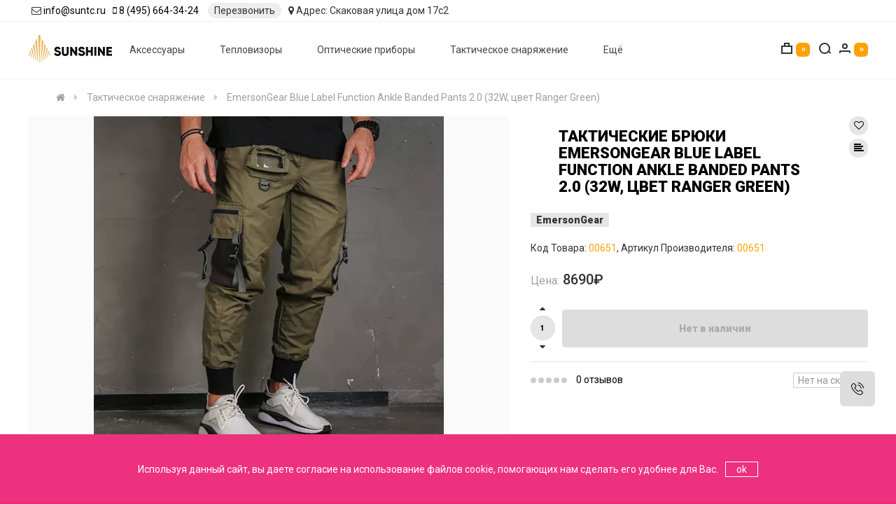

--- FILE ---
content_type: text/html; charset=utf-8
request_url: https://suntc.ru/emersongear-blue-label-function-ankle-banded-rg-32w
body_size: 18364
content:
<!DOCTYPE html>
<!--[if IE]><![endif]-->
<!--[if IE 8 ]><html dir="ltr" lang="ru" class="ie8"><![endif]-->
<!--[if IE 9 ]><html dir="ltr" lang="ru" class="ie9"><![endif]-->
<!--[if (gt IE 9)|!(IE)]><!-->
<html dir="ltr" lang="ru">
<!--<![endif]-->
<head>
<meta charset="UTF-8" />
<meta name="viewport" content="width=device-width, initial-scale=1">
<meta http-equiv="X-UA-Compatible" content="IE=edge">
<title>Брюки EmersonGear Blue Label Function Ankle Banded Pants 2.0 (32W, цвет Ranger Green)</title>
<base href="https://suntc.ru/" />
<meta name="description" content="Тактические брюки EmersonGear Blue Label Function Ankle Banded Pants 2.0 (32W, цвет Ranger Green) для охоты и туризма. Купить брюки EmersonGear Blue Label Function Ankle от официального дилера." />
<meta name="keywords" content="брюки, купить брюки, тактические брюки EmersonGear, тактические брюки EmersonGear купить, брюки EmersonGear цена, EmersonGear, Blue Label Function Ankle, тактические штаны, Ergonomic Function Ankle " />
<meta property="og:title" content="Брюки EmersonGear Blue Label Function Ankle Banded Pants 2.0 (32W, цвет Ranger Green)" />
<meta property="og:type" content="website" />
<meta property="og:url" content="https://suntc.ru/emersongear-blue-label-function-ankle-banded-rg-32w" />
<meta property="og:image" content="https://suntc.ru/image/catalog/sunshine-big-long-logo.png" />
<meta property="og:site_name" content="SunShine" />

<script src="catalog/view/javascript/jquery/jquery-2.1.1.min.js"></script>
<link href="catalog/view/javascript/bootstrap/css/bootstrap.min.css" rel="stylesheet" media="screen" />
<script src="catalog/view/javascript/bootstrap/js/bootstrap.min.js"></script>
<link href="catalog/view/javascript/font-awesome/css/font-awesome.min.css" rel="stylesheet" type="text/css" />
<link href="https://fonts.googleapis.com/css?family=Roboto:400,500,700,900&amp;subset=cyrillic" rel="stylesheet">
<link href="catalog/view/theme/madeshop/stylesheet/stylesheet.css?v=0.13" rel="stylesheet">
<link href="catalog/view/javascript/jquery/magnific/magnific-popup.css?v=0.13" type="text/css" rel="stylesheet" media="screen" />
<link href="catalog/view/javascript/jquery/datetimepicker/bootstrap-datetimepicker.min.css?v=0.13" type="text/css" rel="stylesheet" media="screen" />
<link href="catalog/view/theme/madeshop/stylesheet/madeshop.1852190674.css?v=0.13" rel="stylesheet">
<script src="catalog/view/javascript/jquery/magnific/jquery.magnific-popup.min.js?v=0.13"></script>
<script src="catalog/view/javascript/jquery/datetimepicker/moment/moment.min.js?v=0.13"></script>
<script src="catalog/view/javascript/jquery/datetimepicker/moment/moment-with-locales.min.js?v=0.13"></script>
<script src="catalog/view/javascript/jquery/datetimepicker/bootstrap-datetimepicker.min.js?v=0.13"></script>
<script src="catalog/view/theme/madeshop/script/slick.min.js?v=0.13"></script>
<link href="https://suntc.ru/emersongear-blue-label-function-ankle-banded-rg-32w" rel="canonical" />
<link href="https://suntc.ru/image/catalog/sh-ico.png" rel="icon" />
</head>
<body class="product-product-1113 home-1 top1">
<div id="cart-panel" class="spanel"><div id="cart" class="container">
  <ul class="list-unstyled">
        <li>
      <p class="empty">Корзина пуста</p>
    </li>
    	
  </ul>
</div>
<script><!--
$(document).ready(function() {
		$(document).on('click', '#fast-form-btn', function() { 
			$.getScript("catalog/view/theme/madeshop/script/inputmask.min.js", function() {
			$("#order-phone").inputmask();
			});
        });
    });
    $(document).on('click', '.fast-form-btn', function() {
	   $('#cart li:not(.fast-form)').slideToggle(500);
	   $('.fast-form').toggleClass('iopen');
	   
    });
	
    $(document).on('click', '#button-order', function(e) {
    e.preventDefault();
        $.ajax({
			url: 'index.php?route=madeshop/order',
			type: 'post',
			data: $('#form-order').serialize(), 
            dataType: 'json',
			beforeSend: function() {
			//$('#cart').addClass('load-block');
			},
			complete: function(json) {	
            console.log(json);			
			},
			success: function(json) {
            $('#form-order .form-group').removeClass('has-error');
			if (json['error']) {
                if (json['error']['phone']){
				$('#order-phone').parent().addClass('has-error');
				}
				if (json['error']['firstname']){
				$('#order-firstname').parent().addClass('has-error');
				}
				if (json['error']['captcha']){
				alert('Проверочный код неверен');
				}
			
			} else {
			
						
             $('#cart-url .total').replaceWith('<span class="total red">0</span>');	
             $('#form-order').slideUp();
				$('#fast-form .w65').append('<div class="text-center a-success">' + json['text_order']+ '</div>');
				setTimeout(function () {
					$('body').click();
					$('#cart > ul').load('index.php?route=madeshop/cart/info ul li');
				}, 4000);
						}
			}			
        });
    });

	$(document).on('click', '.fa-trash-o', function(e) { 
        $('.trow.open').removeClass('open');
        $(this).parent().parent().parent().parent().addClass('open');

    });

	$(document).mouseup(function (e) {
		var container = $(".trow");
		if (container.has(e.target).length === 0){
			$('.trow.open').removeClass('open');
		}
	});

	$(document).on('click', '.cart-product', function() { 
	    $('.cart-alert').removeClass('open');
	    $(this).prev().addClass('open');
	});

    $(document).on('click', '.cart-no', function() { 
        $(this).parent().parent().removeClass('open');
    });
    
	$(document).on('click', '.cart-wishlist', function() {
        $(this).parent().parent().removeClass('open');
        var id = $(this).attr('data-id');
        var pid = $(this).attr('data-pid');
        cart.remove(id);
        wishlist.add(pid,2);
    });

    $(document).on('click', '.minus', function() { 
        $id = $(this).attr('data-id'); 
        $min = $(this).attr('data-min');		
		var $input = $('#cart-quantity'+$id);
		var count = parseInt($input.val()) - 1;
        count = count < $min ? $min : count;
        $input.val(count);
        $input.change();
        return false;
    });
   $(document).on('click', '.plus', function() {
        var id = $(this).attr('data-id');
		var $input = $('#cart-quantity'+id);
        $input.val(parseInt($input.val()) + 1);

        $input.change();
        return false;
    });

    function kolvo_cart() {
		$.ajax({
			url: 'index.php?route=madeshop/cart/edit',
			type: 'post',
			data: $('#cart .input-quantity').serialize(), 
            dataType: 'json',
			beforeSend: function() {
			$('#cart').addClass('load-block');
			},
			complete: function() {			
			},
			success: function(json) {
				$('#cart').removeClass('load-block');
				$('#cart > ul').load('index.php?route=madeshop/cart/info ul li');
				$('#cart-url .total').replaceWith('<span class="total red">' + json['total']+ '</span>');	
			}			
        });			
	}

    function cupon_cart(del) {
        $.ajax({
		url: 'index.php?route=madeshop/cart/coupon',
		type: 'post',
		data: 'coupon=' + encodeURIComponent($('input[name=\'coupon2\']').val())+'&del='+del,
		dataType: 'json',
		beforeSend: function() {			
			$('#cart').addClass('load-block');
			$('#button-coupon').button('loading');
		},
		complete: function() {			
			
			$('#button-coupon').button('reset');
		},
		success: function(json) {
			$('#cart').removeClass('load-block');
			$('.alert').remove();

			if (json['error']) {
				alert(json['error']);

			}

			if (json['redirect']) {
				$('#cart > ul').load('index.php?route=madeshop/cart/info ul li');
			}
		}
	    });
    }
    $('#agree-order').on('click', function(e) {
    e.preventDefault();
    alert('К сожалению, без согласия мы не сможем обработать вашу заявку');
    });
	
	
	$(document).delegate('.madeshop-agree', 'click', function(e) {
    e.preventDefault();
    $("#form-order").slideUp( 300, "linear", function(){
    $.ajax({
        url: $(element).attr('href'),
        type: 'get',
        dataType: 'html',
        success: function(data) {
            html = '        <div id="agree-block">';
            html += '        <b class="back"><i class="fa fa-long-arrow-left"></i>Назад</b>';
            html += '        <div class="modal-title">' + $(element).text() + '</div>';
            html += '      <div class="form-body">' + data + '</div>';
            html += '</div>';

            $('#fast-form .table-cell').after(html);
        }
    });
    });
    var element = this;
});
$(document).delegate('.back', 'click', function(e) {
    $("#form-order").slideDown();
    $('#agree-block').remove();
});
//--></script></div>  
<div id="search-panel" class="spanel"><div class="container">
  <div id="search">
    <p>Здравствуйте, что вы ищете?</p> 
    <input type="text" name="search" value="" placeholder="Поиск товара по каталогу" class="form-control input-lg no-border" />
    <div class="all-icon search-icon"><span></span></div>
  </div>
</div>
</div>
<div id="login-panel" class="spanel">  <div class="close-panel"><div class="container"><i class="fa fa-arrow-up"></i>Закрыть</div></div>
  <div class="container">
  <div class="table"> 	 
	<div class="table-cell">
	  <div class="w65"> 
		<form method="POST" id="form-login">
          <div class="form-group required">
            <div class="anim">
			  <input type="text" name="login_email" value="" placeholder="Почта" onkeyup="this.setAttribute('value', this.value);" id="login-email" class="form-control no-border" required />	
			</div>
          </div>
          <div class="form-group sm required">
            <div class="anim">
		      <input type="password" name="login_password" value="" placeholder="Пароль" onkeyup="this.setAttribute('value', this.value);" id="login-password" class="form-control no-border" required />
			</div>  
		  </div>
          <div class="form-group">
			<button type="submit" class="btn made-btn">Авторизация</button>
          </div>
          <div>Нет аккаунта -<a class="solid" href="https://suntc.ru/index.php?route=account/register"><b> зарегистрируйтесь</b></a></div>
          <div class="form-group">
	        <b id="forgotten">Забыли пароль?</b>
		  </div>
        </form>
		<form method="POST" id="form-forgotten" style="display:none;">
          <div class="form-group required">
            <div class="anim">
			  <input type="text" name="forgotten_email" value="" placeholder="Почта" id="forgotten-email" class="form-control no-border" required />
		    </div>
          </div>
          <div class="form-group">
		    <button type="submit" class="btn made-btn">Восстановить</button>
		  </div>
		  <b id="forgotten2">Я вспомнил пароль?</b>
        </form>	
	  </div>	
    </div>
  </div>
</div>  
<script>			
    $('#form-login').submit(function(e){
        e.preventDefault();var form = this;
        $.ajax({
			url: 'index.php?route=madeshop/login/login',
			type: 'post',
			data: $(this).serialize(),
			dataType: 'json',
			beforeSend: function() {
				$('#form-login .made-btn').text('Подождите...');
			},
			complete: function() {
				$('#form-login .made-btn').text('Авторизация');
			},
			success: function(json) {
				$('#form-login .anim').removeClass('has-error');
            if (json['error']){ 
   				if (json['error']['email']){
				$('#login-email').parent().addClass('has-error');
				}
				if (json['error']['password']){ 
				$('#login-password').parent().addClass('has-error');
				}
			}
			if (json['success']) {
				form.reset();		
			    location.reload();
				}
			},

			error: function(xhr, ajaxOptions, thrownError) {
				alert(thrownError + "\r\n" + xhr.statusText + "\r\n" + xhr.responseText);
			}
		});
	});
		
    $('#form-forgotten').submit(function(e){
        e.preventDefault();var form = this;
        $.ajax({
			url: 'index.php?route=madeshop/login/login',
			type: 'post',
			data: $(this).serialize(),
			dataType: 'json',
			beforeSend: function() {
				$('#form-forgotten .load-btn').text('Подождите...');
			},
			complete: function() {
				$('#form-forgotten .load-btn').text('Восстановить');
			},
			success: function(json) {
				$('#form-login .anim').removeClass('has-error');
                if (json['error']){ 
   				    alert(json['error']);
			    }

			    if (json['success']) {
				    form.reset();	
                    $('#form-forgotten').slideUp();$('#form-forgotten').after('<div class="success"><b class="title">Заявка отправлена</b><p>Пароль выслан на почту</p></div>');
                    setTimeout(function () {
					    $('#login-url').click();	
				    }, 2000);
			    }
			},

			error: function(xhr, ajaxOptions, thrownError) {			
				alert(thrownError + "\r\n" + xhr.statusText + "\r\n" + xhr.responseText);
			}
		});
	});
    
    $('#forgotten').on('click', function() {  
        $('#form-login').slideUp();
        $('#form-forgotten').slideDown();	
    });

    $('#forgotten2').on('click', function() {  
        $('#form-login').slideDown();
        $('#form-forgotten').slideUp();	
    });
</script>					 
</div>
<div id="call-panel" class="spanel">
<div class="close-panel"><div class="container"><i class="fa fa-arrow-up"></i>Закрыть</div></div>
  <div class="container">
  <div class="table"> 	 
	<div class="table-cell">
	  <div class="w65"> 
		<form method="POST" id="form-call">
		  <div class="form-group required"><input type="text" name="call_phone" value="" placeholder="Ваш телефон" id="call-phone" class="form-control no-border"  /></div>
		  <div class="form-group required"><input type="text" name="call_name" value="" placeholder="Как к вам обращаться" id="call-name" class="form-control no-border" /></div>
		  <div class="form-group required"><select name="call_time" class="form-control no-border">
                <option value="0">Перезвонить сейчас</option>
                <option value="1">Перезвонить в первой половине дня</option>
				<option value="2">Перезвонить во второй половине дня</option>
              </select>
		  </div>
          <div class="form-group">
              <fieldset>
  <legend>Капча</legend>
  <div class="form-group required form-captcha">
        <label class="col-sm-2 control-label" for="input-captcha">Введите код в поле ниже</label>
    <div class="col-sm-10">
      <input type="text" name="captcha" id="input-captcha" class="form-control" />
      <img src="index.php?route=extension/captcha/basic/captcha" alt="" />
          </div>
      </div>
</fieldset>

            <p class="checkbox"><input type="checkbox" checked="checked" id="agree"/> <label for="agree">Я прочитал и согласен с документом <a href="https://suntc.ru/index.php?route=information/information/agree&amp;information_id=3" class="madeshop-agree"><b>Политика конфиденциальности</b></a></label></p>
          </div>
		  <div class="form-group">
			<button type="submit" class="btn made-btn">Заказать звонок</button>
          </div>
      </form>
	  </div>	
    </div>
  </div>
</div>  
<script>
			
    $('#form-call').submit(function(e){
        e.preventDefault();var form = this;
        $.ajax({
			url: 'index.php?route=madeshop/call/call',
			type: 'post',
			data: $(this).serialize(),
			dataType: 'json',
			beforeSend: function() {
				$('#form-call .made-btn').text('Подождите...');
			},
			complete: function() {
				$('#form-call .made-btn').text('Заказать звонок');
			},
			success: function(json) {
				$('#form-call .form-group').removeClass('has-error');
            if (json['error']){ 
   				if (json['error']['phone']){
				$('#call-phone').parent().addClass('has-error');
				}
				if (json['error']['name']){ 
				$('#call-name').parent().addClass('has-error');
				}
				if (json['error']['captcha']){ 
				alert('проверочный код не верен');
				}
			}
			if (json['success']) {
				$('#form-call').slideUp();
				$('#call-panel .w65').append('<div class="text-center a-success"><i class="fa fa-check-circle"></i><p>Ваша заявка перезвонить отправлена</p></div>');
				setTimeout(function () {
					$('body').click();	
				}, 3000);
				}
			},

			error: function(xhr, ajaxOptions, thrownError) {
				alert(thrownError + "\r\n" + xhr.statusText + "\r\n" + xhr.responseText);
			}
		});
	});
	
	$('#agree').on('click', function(e) {
    e.preventDefault();
    alert('К сожалению, без согласия мы не сможем обработать вашу заявку');
    });

	$(document).delegate('.madeshop-agree', 'click', function(e) {
    e.preventDefault();
    $("#form-call").slideUp( 300, "linear", function(){
    $.ajax({
        url: $(element).attr('href'),
        type: 'get',
        dataType: 'html',
        success: function(data) {
            html = '        <div id="agree-block">';
            html += '        <b class="back"><i class="fa fa-long-arrow-left"></i>Назад</b>';
            html += '        <div class="modal-title">' + $(element).text() + '</div>';
            html += '      <div class="form-body">' + data + '</div>';
            html += '</div>';

            $('#call-panel .table-cell').after(html);
        }
    });
    });
    var element = this;
});
$(document).delegate('.back', 'click', function(e) {
    $("#form-call").slideDown();
    $('#agree-block').remove();
});
</script>
</div>
<div id="modal-url" class="panel-url" data-spanel="#modal-panel"></div>
<div id="modal-panel" class="full spanel trans"><div class="close-panel"><div class="container"><i class="fa fa-arrow-up"></i>Закрыть</div></div><div class="container"><div id="clone"></div></div></div>
<div id="view-panel" class="full spanel trans"><div class="close-panel"><div class="container"><i class="fa fa-arrow-up"></i>Закрыть</div></div><div id="clone2"></div></div>
<script>
$(document).ready(function() {
	$('#menu .nav').flexMenu({
        linkText: "Ещё",
    });
});	
</script>
<header>
  <div class="container micon0">
	<div class="anim-border"></div>
	<div class="logo-block">
	    <div id="logo">
          		  		   
		                  <a href="https://suntc.ru"><img src="https://suntc.ru/image/catalog/sunshine-big-long-logo.png" title="SunShine" alt="SunShine" class="img-responsive" /></a>
                      		          </div>
	</div>
	<div class="menu-block">
	          <nav id="menu" class="navbar spanel"><div class="container no-cont">
          <div class="menu pimage1 target0">
            <ul class="nav navbar-nav">
                                                              <li class="dropdown first-li pod-li cnum0">
				    <div class="next"><i class="fa fa-arrow-right"></i></div>
										<a href="https://suntc.ru/aksessyari" class="">Аксессуары</a>
                                        <div class="dropdown-menu dropdown-block">
					  <div class="container">
					  <div class="dropdown-inner">
					    <div class="back first-back"><i class="fa fa-arrow-left"></i>Аксессуары</div>
					    					      <ul class="list-unstyled w20">
						    							  						        <li><a class="dropdown-toggle title pod-li" data-toggle="dropdown" href="https://suntc.ru/aksessyari/akkumulyatornye-batarei"><img src="https://suntc.ru/image/cache/webp/catalog/nitecore/aksessuary/nini26650a/NiNI26650A-100x100.webp" title="Аккумуляторные батареи" alt="Аккумуляторные батареи">Аккумуляторные батареи</a></li>						
						      						
						    					      </ul>
			            					      <ul class="list-unstyled w20">
						    							  						        <li><a class="dropdown-toggle title pod-li" data-toggle="dropdown" href="https://suntc.ru/aksessyari/bloki-pitaniya"><img src="https://suntc.ru/image/cache/webp/catalog/demo/category/batarejnye-bloki-100x100.webp" title="Блоки питания" alt="Блоки питания">Блоки питания</a></li>						
						      						
						    					      </ul>
			            					      <ul class="list-unstyled w20">
						    							  						        <li><a class="dropdown-toggle title pod-li" data-toggle="dropdown" href="https://suntc.ru/aksessyari/zaryadnye-ustrojstva"><img src="https://suntc.ru/image/cache/webp/catalog/nitecore/aksessuary/niui2/NiUI2-100x100.webp" title="Зарядные устройства" alt="Зарядные устройства">Зарядные устройства</a></li>						
						      						
						    					      </ul>
			            					      <ul class="list-unstyled w20">
						    							  						        <li><a class="dropdown-toggle title pod-li" data-toggle="dropdown" href="https://suntc.ru/aksessyari/kreplenie-dlya-fonarej"><img src="https://suntc.ru/image/cache/webp/catalog/demo/category/kreplenie-dlya-fonarej-100x100.webp" title="Крепления для фонарей" alt="Крепления для фонарей">Крепления для фонарей</a></li>						
						      						
						    					      </ul>
			            					      <ul class="list-unstyled w20">
						    							  						        <li><a class="dropdown-toggle title pod-li" data-toggle="dropdown" href="https://suntc.ru/aksessyari/lazernye-dalnomery"><img src="https://suntc.ru/image/cache/webp/catalog/vectoroptics/dalnomery/forester-6x21/Forester-6x21-OLED-100x100.webp" title="Лазерные дальномеры" alt="Лазерные дальномеры">Лазерные дальномеры</a></li>						
						      						
						    					      </ul>
			            					      <ul class="list-unstyled w20">
						    							  						        <li><a class="dropdown-toggle title pod-li" data-toggle="dropdown" href="https://suntc.ru/aksessyari/lazernye-patrony"><img src="https://suntc.ru/image/cache/webp/catalog/vectoroptics/aksesyari/patron/vectoroptics/vector-308-win/VectorOptics-308%20Win.-7mm-08%20Rem-s-100x100.webp" title="Лазерные патроны" alt="Лазерные патроны">Лазерные патроны</a></li>						
						      						
						    					      </ul>
			            					      <ul class="list-unstyled w20">
						    							  						        <li><a class="dropdown-toggle title pod-li" data-toggle="dropdown" href="https://suntc.ru/aksessyari/lazernye-celeukazateli"><img src="https://suntc.ru/image/cache/webp/catalog/demo/category/lazernye-celeukazateli-100x100.webp" title="Лазерные целеуказатели" alt="Лазерные целеуказатели">Лазерные целеуказатели</a></li>						
						      						
						    					      </ul>
			            					      <ul class="list-unstyled w20">
						    							  						        <li><a class="dropdown-toggle title pod-li" data-toggle="dropdown" href="https://suntc.ru/aksessyari/portativnye-elektrostancii"><img src="https://suntc.ru/image/cache/webp/catalog/demo/category/Portativnye-elektrostancii-category-100x100.webp" title="Портативные электростанции" alt="Портативные электростанции">Портативные электростанции</a></li>						
						      						
						    					      </ul>
			            					      <ul class="list-unstyled w20">
						    							  						        <li><a class="dropdown-toggle title pod-li" data-toggle="dropdown" href="https://suntc.ru/aksessyari/solnechnye-batarei"><img src="https://suntc.ru/image/cache/webp/catalog/demo/category/solnechnye-batarei-100x100.webp" title="Солнечные батареи" alt="Солнечные батареи">Солнечные батареи</a></li>						
						      						
						    					      </ul>
			            					      <ul class="list-unstyled w20">
						    							  						        <li><a class="dropdown-toggle title pod-li" data-toggle="dropdown" href="https://suntc.ru/aksessyari/ultrazvukovye-repellenty"><img src="https://suntc.ru/image/cache/webp/catalog/demo/category/ultrazvukovye-otpugivateli-100x100.webp" title="Ультразвуковые репелленты" alt="Ультразвуковые репелленты">Ультразвуковые репелленты</a></li>						
						      						
						    					      </ul>
			            					      <ul class="list-unstyled w20">
						    							  						        <li><a class="dropdown-toggle title pod-li" data-toggle="dropdown" href="https://suntc.ru/aksessyari/iray-accessories"><img src="https://suntc.ru/image/cache/webp/catalog/demo/category/accessories-iRay-100x100.webp" title="Аксессуары iRay" alt="Аксессуары iRay">Аксессуары iRay</a></li>						
						      						
						    					      </ul>
			            					      <ul class="list-unstyled w20">
						    							  						        <li><a class="dropdown-toggle title pod-li" data-toggle="dropdown" href="https://suntc.ru/aksessyari/mewlite-accessories"><img src="https://suntc.ru/image/cache/webp/catalog/Mewlite/accessoires/90004-100x100.webp" title="Аксессуары MewLite" alt="Аксессуары MewLite">Аксессуары MewLite</a></li>						
						      						
						    					      </ul>
			            					      <ul class="list-unstyled w20">
						    							  						        <li><a class="dropdown-toggle title pod-li" data-toggle="dropdown" href="https://suntc.ru/aksessyari/xinfrared-accessories"><img src="https://suntc.ru/image/cache/webp/catalog/iray/teplovizory_smartfon/xinfrared-t2-h/Holder-T2-1-100x100.webp" title="Аксессуары Xinfrared" alt="Аксессуары Xinfrared">Аксессуары Xinfrared</a></li>						
						      						
						    					      </ul>
			            					      <ul class="list-unstyled w20">
						    							  						        <li><a class="dropdown-toggle title pod-li" data-toggle="dropdown" href="https://suntc.ru/aksessyari/vector-optics-accessories"><img src="https://suntc.ru/image/cache/webp/catalog/vectoroptics/aksesyari/30mm-x-accu-1/30011-100x100.webp" title="Аксессуары Vector Optics" alt="Аксессуары Vector Optics">Аксессуары Vector Optics</a></li>						
						      						
						    					      </ul>
			            					      <ul class="list-unstyled w20">
						    							  						        <li><a class="dropdown-toggle title pod-li" data-toggle="dropdown" href="https://suntc.ru/aksessyari/windford-accessories"><img src="https://suntc.ru/image/cache/webp/catalog/demo/manufacturer/Windford-logo-100x100.webp" title="Аксессуары Windford" alt="Аксессуары Windford">Аксессуары Windford</a></li>						
						      						
						    					      </ul>
			            					  </div>
                      					  </div> 
					</div>
                  </li>
                                                                              <li class="dropdown first-li pod-li cnum1">
				    <div class="next"><i class="fa fa-arrow-right"></i></div>
										<a href="https://suntc.ru/teplovizory" class="">Тепловизоры</a>
                                        <div class="dropdown-menu dropdown-block">
					  <div class="container">
					  <div class="dropdown-inner">
					    <div class="back first-back"><i class="fa fa-arrow-left"></i>Тепловизоры</div>
					    					      <ul class="list-unstyled w20">
						    							  						        <li><a class="dropdown-toggle title pod-li" data-toggle="dropdown" href="https://suntc.ru/teplovizory/teplovizionnie-binokly"><img src="https://suntc.ru/image/cache/webp/catalog/demo/category/teplo-binokly-100x100.webp" title="Бинокли" alt="Бинокли">Бинокли</a></li>						
						      						
						    					      </ul>
			            					      <ul class="list-unstyled w20">
						    							  						        <li><a class="dropdown-toggle title pod-li" data-toggle="dropdown" href="https://suntc.ru/teplovizory/teplovizionnie-kameri"><img src="https://suntc.ru/image/cache/webp/catalog/demo/category/teplo-kameri-100x100.webp" title="Камеры" alt="Камеры">Камеры</a></li>						
						      						
						    					      </ul>
			            					      <ul class="list-unstyled w20">
						    							  						        <li><a class="dropdown-toggle title pod-li" data-toggle="dropdown" href="https://suntc.ru/teplovizory/teplovizionnie-monokylary"><img src="https://suntc.ru/image/cache/webp/catalog/demo/category/teplo-monoculary-2-100x100.webp" title="Монокуляры" alt="Монокуляры">Монокуляры</a></li>						
						      						
						    					      </ul>
			            					      <ul class="list-unstyled w20">
						    							  						        <li><a class="dropdown-toggle title pod-li" data-toggle="dropdown" href="https://suntc.ru/teplovizory/teplovizionnie-nasadki"><img src="https://suntc.ru/image/cache/webp/catalog/demo/category/teplo-nasadki-100x100.webp" title="Насадки" alt="Насадки">Насадки</a></li>						
						      						
						    					      </ul>
			            					      <ul class="list-unstyled w20">
						    							  						        <li><a class="dropdown-toggle title pod-li" data-toggle="dropdown" href="https://suntc.ru/teplovizory/teplovizionnie-pricely"><img src="https://suntc.ru/image/cache/webp/catalog/demo/category/teplo-pricely-100x100.webp" title="Прицелы" alt="Прицелы">Прицелы</a></li>						
						      						
						    					      </ul>
			            					  </div>
                      					  </div> 
					</div>
                  </li>
                                                                              <li class="dropdown first-li pod-li cnum2">
				    <div class="next"><i class="fa fa-arrow-right"></i></div>
										<a href="https://suntc.ru/optika" class="">Оптические приборы</a>
                                        <div class="dropdown-menu dropdown-block">
					  <div class="container">
					  <div class="dropdown-inner">
					    <div class="back first-back"><i class="fa fa-arrow-left"></i>Оптические приборы</div>
					    					      <ul class="list-unstyled w20">
						    							  						        <li><a class="dropdown-toggle title pod-li" data-toggle="dropdown" href="https://suntc.ru/optika/binokly"><img src="https://suntc.ru/image/cache/webp/catalog/demo/category/binokly-100x100.webp" title="Бинокли" alt="Бинокли">Бинокли</a></li>						
						      						
						    					      </ul>
			            					      <ul class="list-unstyled w20">
						    							  						        <li><a class="dropdown-toggle title pod-li" data-toggle="dropdown" href="https://suntc.ru/optika/zritelnye-truby"><img src="https://suntc.ru/image/cache/webp/catalog/demo/category/Zritelnye-truby-100x100.webp" title="Зрительные трубы" alt="Зрительные трубы">Зрительные трубы</a></li>						
						      						
						    					      </ul>
			            					      <ul class="list-unstyled w20">
						    							  						        <li><a class="dropdown-toggle title pod-li" data-toggle="dropdown" href="https://suntc.ru/optika/kollimatory"><img src="https://suntc.ru/image/cache/webp/catalog/demo/category/kollimatory-100x100.webp" title="Коллиматоры" alt="Коллиматоры">Коллиматоры</a></li>						
						      						
						    					      </ul>
			            					      <ul class="list-unstyled w20">
						    							  						        <li><a class="dropdown-toggle title pod-li" data-toggle="dropdown" href="https://suntc.ru/optika/magnifery"><img src="https://suntc.ru/image/cache/webp/catalog/demo/category/magnifery-100x100.webp" title="Магниферы" alt="Магниферы">Магниферы</a></li>						
						      						
						    					      </ul>
			            					      <ul class="list-unstyled w20">
						    							  						        <li><a class="dropdown-toggle title pod-li" data-toggle="dropdown" href="https://suntc.ru/optika/monokulyary"><img src="https://suntc.ru/image/cache/webp/catalog/demo/category/monokulyary-100x100.webp" title="Монокуляры" alt="Монокуляры">Монокуляры</a></li>						
						      						
						    					      </ul>
			            					      <ul class="list-unstyled w20">
						    							  						        <li><a class="dropdown-toggle title pod-li" data-toggle="dropdown" href="https://suntc.ru/optika/prizmaticheskie-pricely"><img src="https://suntc.ru/image/cache/webp/catalog/demo/category/prizmaticheskie-pricely-100x100.webp" title="Призматические прицелы" alt="Призматические прицелы">Призматические прицелы</a></li>						
						      						
						    					      </ul>
			            					      <ul class="list-unstyled w20">
						    							  						        <li><a class="dropdown-toggle title pod-li" data-toggle="dropdown" href="https://suntc.ru/optika/pricely"><img src="https://suntc.ru/image/cache/webp/catalog/demo/category/pricely-opticheskie-100x100.webp" title="Прицелы" alt="Прицелы">Прицелы</a></li>						
						      						
						    					      </ul>
			            					      <ul class="list-unstyled w20">
						    							  						        <li><a class="dropdown-toggle title pod-li" data-toggle="dropdown" href="https://suntc.ru/optika/cifrovye-nasadki"><img src="https://suntc.ru/image/cache/webp/catalog/demo/category/cifrovye-nasadki-100x100.webp" title="Цифровые насадки" alt="Цифровые насадки">Цифровые насадки</a></li>						
						      						
						    					      </ul>
			            					      <ul class="list-unstyled w20">
						    							  						        <li><a class="dropdown-toggle title pod-li" data-toggle="dropdown" href="https://suntc.ru/optika/cifrovye-pricely"><img src="https://suntc.ru/image/cache/webp/catalog/iray/pricely/saim-nv-scd-35/IRAYSAIM-NV-SCD-35-100x100.webp" title="Цифровые прицелы" alt="Цифровые прицелы">Цифровые прицелы</a></li>						
						      						
						    					      </ul>
			            					  </div>
                      					  </div> 
					</div>
                  </li>
                                                                              <li class="dropdown first-li pod-li cnum3">
				    <div class="next"><i class="fa fa-arrow-right"></i></div>
										<a href="https://suntc.ru/takticheskoe-snaryazhenie" class="">Тактическое снаряжение</a>
                                        <div class="dropdown-menu dropdown-block">
					  <div class="container">
					  <div class="dropdown-inner">
					    <div class="back first-back"><i class="fa fa-arrow-left"></i>Тактическое снаряжение</div>
					    					      <ul class="list-unstyled w20">
						    							  						        <li><a class="dropdown-toggle title pod-li" data-toggle="dropdown" href="https://suntc.ru/takticheskoe-snaryazhenie/bejsbolki"><img src="https://suntc.ru/image/cache/webp/catalog/demo/category/bejsbolki-100x100.webp" title="Бейсболки" alt="Бейсболки">Бейсболки</a></li>						
						      						
						    					      </ul>
			            					      <ul class="list-unstyled w20">
						    							  						        <li><a class="dropdown-toggle title pod-li" data-toggle="dropdown" href="https://suntc.ru/takticheskoe-snaryazhenie/kamerbandy"><img src="https://suntc.ru/image/cache/webp/catalog/demo/category/Kamerbandy-100x100.webp" title="Камербанды" alt="Камербанды">Камербанды</a></li>						
						      						
						    					      </ul>
			            					      <ul class="list-unstyled w20">
						    							  						        <li><a class="dropdown-toggle title pod-li" data-toggle="dropdown" href="https://suntc.ru/takticheskoe-snaryazhenie/nozhi"><img src="https://suntc.ru/image/cache/webp/catalog/demo/category/nozhi-100x100.webp" title="Ножи" alt="Ножи">Ножи</a></li>						
						      						
						    					      </ul>
			            					      <ul class="list-unstyled w20">
						    							  						        <li><a class="dropdown-toggle title pod-li" data-toggle="dropdown" href="https://suntc.ru/takticheskoe-snaryazhenie/podsumki"><img src="https://suntc.ru/image/cache/webp/catalog/demo/category/podsumok-100x100.webp" title="Подсумки" alt="Подсумки">Подсумки</a></li>						
						      						
						    					      </ul>
			            					      <ul class="list-unstyled w20">
						    							  						        <li><a class="dropdown-toggle title pod-li" data-toggle="dropdown" href="https://suntc.ru/takticheskoe-snaryazhenie/ryukzaki"><img src="https://suntc.ru/image/cache/webp/catalog/demo/category/ryukzaki-100x100.webp" title="Рюкзаки" alt="Рюкзаки">Рюкзаки</a></li>						
						      						
						    					      </ul>
			            					      <ul class="list-unstyled w20">
						    							  						        <li><a class="dropdown-toggle title pod-li" data-toggle="dropdown" href="https://suntc.ru/takticheskoe-snaryazhenie/sumki"><img src="https://suntc.ru/image/cache/webp/catalog/demo/category/sumki-100x100.webp" title="Сумки" alt="Сумки">Сумки</a></li>						
						      						
						    					      </ul>
			            					      <ul class="list-unstyled w20">
						    							  						        <li><a class="dropdown-toggle title pod-li" data-toggle="dropdown" href="https://suntc.ru/takticheskoe-snaryazhenie/takticheskie-zhilety"><img src="https://suntc.ru/image/cache/webp/catalog/demo/category/Takticheskie-zhilety-100x100.webp" title="Тактические жилеты" alt="Тактические жилеты">Тактические жилеты</a></li>						
						      						
						    					      </ul>
			            					      <ul class="list-unstyled w20">
						    							  						        <li><a class="dropdown-toggle title pod-li" data-toggle="dropdown" href="https://suntc.ru/takticheskoe-snaryazhenie/tactic-kostum"><img src="https://suntc.ru/image/cache/webp/catalog/Emersongear/kostum/EM2725C-100x100.webp" title="Тактические костюмы" alt="Тактические костюмы">Тактические костюмы</a></li>						
						      						
						    					      </ul>
			            					      <ul class="list-unstyled w20">
						    							  						        <li><a class="dropdown-toggle title pod-li" data-toggle="dropdown" href="https://suntc.ru/takticheskoe-snaryazhenie/takticheskie-kurtki"><img src="https://suntc.ru/image/cache/webp/catalog/demo/category/Takticheskie-kurtki-100x100.webp" title="Тактические куртки" alt="Тактические куртки">Тактические куртки</a></li>						
						      						
						    					      </ul>
			            					      <ul class="list-unstyled w20">
						    							  						        <li><a class="dropdown-toggle title pod-li" data-toggle="dropdown" href="https://suntc.ru/takticheskoe-snaryazhenie/tactic-perchatki"><img src="https://suntc.ru/image/cache/webp/catalog/Emersongear/perchatki/01033/EMB9602BK-6-100x100.webp" title="Тактические перчатки" alt="Тактические перчатки">Тактические перчатки</a></li>						
						      						
						    					      </ul>
			            					      <ul class="list-unstyled w20">
						    							  						        <li><a class="dropdown-toggle title pod-li" data-toggle="dropdown" href="https://suntc.ru/takticheskoe-snaryazhenie/tactic-rubashki"><img src="https://suntc.ru/image/cache/webp/catalog/Emersongear/EmersonGear-G3-Combat-100x100.webp" title="Тактические рубашки" alt="Тактические рубашки">Тактические рубашки</a></li>						
						      						
						    					      </ul>
			            					      <ul class="list-unstyled w20">
						    							  						        <li><a class="dropdown-toggle title pod-li" data-toggle="dropdown" href="https://suntc.ru/takticheskoe-snaryazhenie/takticheskie-shtany"><img src="https://suntc.ru/image/cache/webp/catalog/demo/category/Takticheskie-shtany-100x100.webp" title="Тактические штаны" alt="Тактические штаны">Тактические штаны</a></li>						
						      						
						    					      </ul>
			            					      <ul class="list-unstyled w20">
						    							  						        <li><a class="dropdown-toggle title pod-li" data-toggle="dropdown" href="https://suntc.ru/takticheskoe-snaryazhenie/trenirovochnye-futbolki"><img src="https://suntc.ru/image/cache/webp/catalog/demo/category/Trenirovochnye-futbolki-100x100.webp" title="Тренировочные футболки" alt="Тренировочные футболки">Тренировочные футболки</a></li>						
						      						
						    					      </ul>
			            					      <ul class="list-unstyled w20">
						    							  						        <li><a class="dropdown-toggle title pod-li" data-toggle="dropdown" href="https://suntc.ru/takticheskoe-snaryazhenie/chehly-dlya-shlema"><img src="https://suntc.ru/image/cache/webp/catalog/demo/category/Chehly-dlya-shlema-100x100.webp" title="Чехлы для шлема" alt="Чехлы для шлема">Чехлы для шлема</a></li>						
						      						
						    					      </ul>
			            					      <ul class="list-unstyled w20">
						    							  						        <li><a class="dropdown-toggle title pod-li" data-toggle="dropdown" href="https://suntc.ru/takticheskoe-snaryazhenie/ballisticheskie-plastiny"><img src="https://suntc.ru/image/cache/webp/catalog/demo/category/ballisticheskie-plastiny-100x100.webp" title="Баллистические пластины" alt="Баллистические пластины">Баллистические пластины</a></li>						
						      						
						    					      </ul>
			            					      <ul class="list-unstyled w20">
						    							  						        <li><a class="dropdown-toggle title pod-li" data-toggle="dropdown" href="https://suntc.ru/takticheskoe-snaryazhenie/nabory-dlya-chistki-oruzhiya"><img src="https://suntc.ru/image/cache/webp/catalog/demo/category/nabory-dlya-chistki-oruzhiya-100x100.webp" title="Наборы для чистки оружия" alt="Наборы для чистки оружия">Наборы для чистки оружия</a></li>						
						      						
						    					      </ul>
			            					      <ul class="list-unstyled w20">
						    							  						        <li><a class="dropdown-toggle title pod-li" data-toggle="dropdown" href="https://suntc.ru/takticheskoe-snaryazhenie/soshki"><img src="https://suntc.ru/image/cache/webp/catalog/demo/category/soshki-100x100.webp" title="Сошки" alt="Сошки">Сошки</a></li>						
						      						
						    					      </ul>
			            					  </div>
                      					  </div> 
					</div>
                  </li>
                                                                              <li class="dropdown first-li pod-li cnum4">
				    <div class="next"><i class="fa fa-arrow-right"></i></div>
										<a href="https://suntc.ru/fonari" class="">Фонари</a>
                                        <div class="dropdown-menu dropdown-block">
					  <div class="container">
					  <div class="dropdown-inner">
					    <div class="back first-back"><i class="fa fa-arrow-left"></i>Фонари</div>
					    					      <ul class="list-unstyled w20">
						    							  						        <li><a class="dropdown-toggle title pod-li" data-toggle="dropdown" href="https://suntc.ru/fonari/fonari-nextorch"><img src="https://suntc.ru/image/cache/webp/catalog/demo/manufacturer/Nextorch-logo-100x100.webp" title="Nextorch" alt="Nextorch">Nextorch</a></li>						
						      						
						    					      </ul>
			            					      <ul class="list-unstyled w20">
						    							  						        <li><a class="dropdown-toggle title pod-li" data-toggle="dropdown" href="https://suntc.ru/fonari/fonari-nitecore"><img src="https://suntc.ru/image/cache/webp/catalog/nitecore/logo-nitecore-100x100.webp" title="Nitecore" alt="Nitecore">Nitecore</a></li>						
						      						
						    					      </ul>
			            					  </div>
                      					  </div> 
					</div>
                  </li>
                                                                              <li class="dropdown first-li pod-li cnum5">
				    <div class="next"><i class="fa fa-arrow-right"></i></div>
										<a href="https://suntc.ru/manufacturers" class="">Бренды</a>
                                        <div class="dropdown-menu dropdown-block">
					  <div class="container">
					  <div class="dropdown-inner">
					    <div class="back first-back"><i class="fa fa-arrow-left"></i>Бренды</div>
					    					      <ul class="list-unstyled w20">
						    							  						        <li><a class="dropdown-toggle title pod-li" data-toggle="dropdown" href="https://suntc.ru/sytong-company"><img src="https://suntc.ru/image/cache/webp/catalog/demo/manufacturer/Sytong-logo-100x100.webp" title="Sytong" alt="Sytong">Sytong</a></li>						
						      						
						    							  						        <li><a class="dropdown-toggle title pod-li" data-toggle="dropdown" href="https://suntc.ru/iray-company"><img src="https://suntc.ru/image/cache/webp/catalog/demo/manufacturer/infiray-100x100.webp" title="iRay" alt="iRay">iRay</a></li>						
						      						
						    					      </ul>
			            					      <ul class="list-unstyled w20">
						    							  						        <li><a class="dropdown-toggle title pod-li" data-toggle="dropdown" href="https://suntc.ru/vectoroptics-company"><img src="https://suntc.ru/image/cache/webp/catalog/demo/manufacturer/vectoroptic-100x100.webp" title="Vector Optics" alt="Vector Optics">Vector Optics</a></li>						
						      						
						    							  						        <li><a class="dropdown-toggle title pod-li" data-toggle="dropdown" href="https://suntc.ru/nitecore-company"><img src="https://suntc.ru/image/cache/webp/catalog/demo/manufacturer/Nitecore_logo-100x100.webp" title="Nitecore" alt="Nitecore">Nitecore</a></li>						
						      						
						    					      </ul>
			            					      <ul class="list-unstyled w20">
						    							  						        <li><a class="dropdown-toggle title pod-li" data-toggle="dropdown" href="https://suntc.ru/mewlite-company"><img src="https://suntc.ru/image/cache/webp/catalog/demo/manufacturer/MewLite-logo-100x100.webp" title="MewLite" alt="MewLite">MewLite</a></li>						
						      						
						    							  						        <li><a class="dropdown-toggle title pod-li" data-toggle="dropdown" href="https://suntc.ru/nextorch-company"><img src="https://suntc.ru/image/cache/webp/catalog/demo/manufacturer/Nextorch-logo-100x100.webp" title="Nextorch" alt="Nextorch">Nextorch</a></li>						
						      						
						    					      </ul>
			            					      <ul class="list-unstyled w20">
						    							  						        <li><a class="dropdown-toggle title pod-li" data-toggle="dropdown" href="https://suntc.ru/windford-company"><img src="https://suntc.ru/image/cache/webp/catalog/demo/manufacturer/Windford-logo-100x100.webp" title="Windford" alt="Windford">Windford</a></li>						
						      						
						    							  						        <li><a class="dropdown-toggle title pod-li" data-toggle="dropdown" href="https://suntc.ru/xinfrared-company"><img src="https://suntc.ru/image/cache/webp/catalog/demo/manufacturer/Xinfrared-logo-100x100.webp" title="Xinfrared" alt="Xinfrared">Xinfrared</a></li>						
						      						
						    					      </ul>
			            					      <ul class="list-unstyled w20">
						    							  						        <li><a class="dropdown-toggle title pod-li" data-toggle="dropdown" href="https://suntc.ru/emersongear-company"><img src="https://suntc.ru/image/cache/webp/catalog/demo/manufacturer/EmersonGear-logo-100x100.webp" title="EmersonGear" alt="EmersonGear">EmersonGear</a></li>						
						      						
						    							  						        <li><a class="dropdown-toggle title pod-li" data-toggle="dropdown" href="https://suntc.ru/duracell-company"><img src="https://suntc.ru/image/cache/webp/catalog/demo/manufacturer/Duracell_logo-100x100.webp" title="Duracell" alt="Duracell">Duracell</a></li>						
						      						
						    					      </ul>
			            					      <ul class="list-unstyled w20">
						    							  						        <li><a class="dropdown-toggle title pod-li" data-toggle="dropdown" href="https://suntc.ru/kodak-company"><img src="https://suntc.ru/image/cache/webp/catalog/demo/manufacturer/Kodak_logo-100x100.webp" title="Kodak" alt="Kodak">Kodak</a></li>						
						      						
						    							  						        <li><a class="dropdown-toggle title pod-li" data-toggle="dropdown" href="https://suntc.ru/marcool"><img src="https://suntc.ru/image/cache/webp/catalog/demo/manufacturer/marcool-100x100.webp" title="Marcool" alt="Marcool">Marcool</a></li>						
						      						
						    					      </ul>
			            					  </div>
                      					  </div> 
					</div>
                  </li>
                                                                              <li class="dropdown first-li pod-li cnum6">
				    <div class="next"><i class="fa fa-arrow-right"></i></div>
					                    <div class="aname">Клиентам</div>
                                        <div class="dropdown-menu dropdown-block">
					  <div class="container">
					  <div class="dropdown-inner">
					    <div class="back first-back"><i class="fa fa-arrow-left"></i>Клиентам</div>
					    					      <ul class="list-unstyled w20">
						    							  						        <li><a class="dropdown-toggle title pod-li" data-toggle="dropdown" href="/about_us">О компании</a></li>						
						      						
						    					      </ul>
			            					      <ul class="list-unstyled w20">
						    							  						        <li><a class="dropdown-toggle title pod-li" data-toggle="dropdown" href="/delivery">Доставка</a></li>						
						      						
						    					      </ul>
			            					      <ul class="list-unstyled w20">
						    							  						        <li><a class="dropdown-toggle title pod-li" data-toggle="dropdown" href="/paying">Оплата</a></li>						
						      						
						    					      </ul>
			            					      <ul class="list-unstyled w20">
						    							  						        <li><a class="dropdown-toggle title pod-li" data-toggle="dropdown" href="/service">Сервисный центр</a></li>						
						      						
						    					      </ul>
			            					      <ul class="list-unstyled w20">
						    							  						        <li><a class="dropdown-toggle title pod-li" data-toggle="dropdown" href="/be-a-dealer">Стать дилером</a></li>						
						      						
						    					      </ul>
			            					  </div>
                      					  </div> 
					</div>
                  </li>
                                                          			  			  			</ul>
          </div></div>
         <div class="top-url">
         <div class="container">
            <ul class="list-inline"><li><i class="fa fa-envelope-o"></i> <a href="mailto:info@suntc.ru">info@suntc.ru</a> </li><li><i class="fa fa-mobile"></i> <a href="tel:+84956643424">8 (495) 664-34-24</a> <span id="call-url" class="panel-url ib" data-spanel="#call-panel">Перезвонить</span></li><li><i class="fa fa-map-marker"></i> Адрес: Скаковая улица дом 17с2</li><li class="pull-right"></li><li class="pull-right"></li></ul>
         </div>
         </div>
        </nav>
      	 
</div> 
	<div class="icon-block">	  
	    <div id="cart-url" class="panel-url ib" data-spanel="#cart-panel"><div class="all-icon cart-icon"></div><b>Корзина</b><span class="total ">0</span></div>
	    <div class="panel-url ib" data-spanel="#search-panel"><div class="all-icon search-icon"><span></span></div><b>Поиск</b></div>
	    <div id="login-url" class="panel-url ib" data-spanel="#login-panel" data-wishlist="0" data-compare="0"><div class="all-icon login-icon"></div><b>Кабинет</b><span class="total ">0</span></div>
	    <div id="menu-url" class="panel-url ib" data-spanel="#menu"><div class="all-icon menu-icon"><span></span></div><b>Меню</b></div>
	</div>	
  </div>
	<div class="bottom-bar-small">
		<p>Бесплатная консультация: </p>
		<a href="tel:8 (495) 664-34-24">8 (495) 664-34-24</a>
	</div>
</header>
<div class="null"></div>

  <script src="catalog/view/theme/madeshop/script/slick.min.js" type="text/javascript"></script>
  <script src="catalog/view/theme/madeshop/script/jquery.zoom.min.js" type="text/javascript"></script>
  
  <div class="container">
  <ul class="breadcrumb">
      	  	  	  <li itemscope itemprop="itemListElement" itemtype="http://schema.org/ListItem">
	  <a href="https://suntc.ru" itemprop="item">
	  <span itemprop="name"><i class="fa fa-home"></i></span>
      <meta itemprop="position" content="1">
	  </a>
	  </li>
	  	  	  <li itemscope itemprop="itemListElement" itemtype="http://schema.org/ListItem">
	  <a href="https://suntc.ru/takticheskoe-snaryazhenie" itemprop="item">
	  <span itemprop="name">Тактическое снаряжение</span>
      <meta itemprop="position" content="2">
	  </a>
	  </li>
	        <li itemscope itemprop="itemListElement" itemtype="http://schema.org/ListItem">
	  <span itemprop="name">EmersonGear Blue Label Function Ankle Banded Pants 2.0 (32W, цвет Ranger Green)</span>
	  <meta itemprop="position" content="3">
	  </li>
  </ul>
  
  </div>
  <div itemscope itemtype="http://schema.org/Product">
  <div class="container">
  <div class="row">
                <div id="content" class="col-sm-12 product">
      <div class="row">
                                <div class="col-sm-7">
		   
		<div class="over">
		  <div class="hn">
		    
		    
		  </div>
		  <ul id="one-image" class="zoom0" style="width: 100%">
			<li class="zoom"><img src="https://suntc.ru/image/cache/webp/catalog/Emersongear/shtany/00651/EMS9480RG-2-500x500.webp" title="Тактические брюки EmersonGear Blue Label Function Ankle Banded Pants 2.0 (32W, цвет Ranger Green)" alt="Тактические брюки EmersonGear Blue Label Function Ankle Banded Pants 2.0 (32W, цвет Ranger Green)" class="img0 one-img" itemprop="image" data-src="https://suntc.ru/image/cache/webp/catalog/Emersongear/shtany/00651/EMS9480RG-2-600x600.webp" /></li>
						<li class="zoom"><img src="https://suntc.ru/image/cache/webp/catalog/Emersongear/shtany/00651/EMS9480RG-1-500x500.webp" title="Тактические брюки EmersonGear Blue Label Function Ankle Banded Pants 2.0 (32W, цвет Ranger Green)" alt="Тактические брюки EmersonGear Blue Label Function Ankle Banded Pants 2.0 (32W, цвет Ranger Green)" class="one-img" data-src="https://suntc.ru/image/cache/webp/catalog/Emersongear/shtany/00651/EMS9480RG-1-600x600.webp"/></li>
						<li class="zoom"><img src="https://suntc.ru/image/cache/webp/catalog/Emersongear/shtany/00651/EMS9480RG-500x500.webp" title="Тактические брюки EmersonGear Blue Label Function Ankle Banded Pants 2.0 (32W, цвет Ranger Green)" alt="Тактические брюки EmersonGear Blue Label Function Ankle Banded Pants 2.0 (32W, цвет Ranger Green)" class="one-img" data-src="https://suntc.ru/image/cache/webp/catalog/Emersongear/shtany/00651/EMS9480RG-600x600.webp"/></li>
					  </ul>
		  <ul id="image-additional" class="bottom-thumb" style="width: 100%">
			<li class="image-additional"><img src="https://suntc.ru/image/cache/webp/catalog/Emersongear/shtany/00651/EMS9480RG-2-74x74.webp" title="Тактические брюки EmersonGear Blue Label Function Ankle Banded Pants 2.0 (32W, цвет Ranger Green)" alt="Тактические брюки EmersonGear Blue Label Function Ankle Banded Pants 2.0 (32W, цвет Ranger Green)" class="fix-img" /></li>
						<li class="image-additional"><img src="https://suntc.ru/image/cache/webp/catalog/Emersongear/shtany/00651/EMS9480RG-1-74x74.webp" data-zoom-image="https://suntc.ru/image/cache/webp/catalog/Emersongear/shtany/00651/EMS9480RG-1-600x600.webp" title="Тактические брюки EmersonGear Blue Label Function Ankle Banded Pants 2.0 (32W, цвет Ranger Green)" alt="Тактические брюки EmersonGear Blue Label Function Ankle Banded Pants 2.0 (32W, цвет Ranger Green)" /></li>
						<li class="image-additional"><img src="https://suntc.ru/image/cache/webp/catalog/Emersongear/shtany/00651/EMS9480RG-74x74.webp" data-zoom-image="https://suntc.ru/image/cache/webp/catalog/Emersongear/shtany/00651/EMS9480RG-600x600.webp" title="Тактические брюки EmersonGear Blue Label Function Ankle Banded Pants 2.0 (32W, цвет Ranger Green)" alt="Тактические брюки EmersonGear Blue Label Function Ankle Banded Pants 2.0 (32W, цвет Ranger Green)" /></li>
					  </ul>
		</div>
		<script type="text/javascript"><!--
			$('#one-image').slick({
				slidesToShow: 1,
				slidesToScroll: 1,
				asNavFor: '#image-additional',
				arrows: false,
				responsive: [
				{
				breakpoint: 767,
					settings: {
					dots: true,
					customPaging : function(slider, i) {return '';}
					}
				}
				] 
			});

			$('#image-additional').slick({
				slidesToShow: 5,
				slidesToScroll: 1,
				asNavFor: '#one-image',
				focusOnSelect: true, 
				arrows: true,
				nextArrow: '<i class="slick-arrow arrow-right fa fa-caret-right"></i>',
				prevArrow: '<i class="slick-arrow arrow-left fa fa-caret-left"></i>',
			}); 

		//--></script>
		  
        </div>
                                <div class="col-sm-5">
          <div class="name-block">
          				<h1 itemprop="name">Тактические брюки EmersonGear Blue Label Function Ankle Banded Pants 2.0 (32W, цвет Ranger Green)</h1>
        	          <div class="group-rad">
              <i onclick="wishlist.add('1113','1');" class="rad-btn small fa fa-heart-o"></i>              <i onclick="compare.add('1113','1');" class="rad-btn small fa fa-align-left"></i>          </div>
          </div>
           <a href="https://suntc.ru/emersongear-company" class="manufacturer" itemprop="brand">EmersonGear</a>             <p class="product-code" style="margin: 20px 0">Код Товара:<span style="color: #ffa200" itemprop="sku"> 00651</span>, Артикул&nbsp;Производителя:&nbsp;<span style="color: #ffa200">00651</span></p>
          <div class="price-block" itemprop="offers" itemscope itemtype="http://schema.org/Offer">
		  <a itemprop="url" href="https://suntc.ru/emersongear-blue-label-function-ankle-banded-rg-32w" class="hidden">Тактические брюки EmersonGear Blue Label Function Ankle Banded Pants 2.0 (32W, цвет Ranger Green)</a>
          <meta itemprop="price" content="8690">
          <meta itemprop="priceCurrency" content="RUB">
          <link itemprop="availability" href='http://schema.org/InStock' />
                    <ul class="price-list-flex">
                        <li><div class="price"><span class="price-name">Цена:</span> 8690₽</div></li>
            
                                                            </ul>
          <p>
                              </p>
          
		            </div>
                    <div id="product">
            



                        


                        <div class="form-group">
            <div class="flex"> 
              <div class="qty" title="Кол-во">
			   	<div class="plus"><i class="fa fa-caret-up"></i></div>		 
			  <input type="text" name="quantity" value="1" size="2" data-max="10" id="input-quantity" class="form-control" />
              <div class="minus"><i class="fa fa-caret-down"></i></div>
			  </div>
              <input type="hidden" name="product_id" value="1113" />
                            <button type="button" class="btn made-btn no-stock">Нет в наличии</button>
                          </div>
            </div>
                      </div>
                    <ul class="rating list-unstyled">
									<li class="nocheck"></li>
												<li class="nocheck"></li>
												<li class="nocheck"></li>
												<li class="nocheck"></li>
												<li class="nocheck"></li>
							      </ul>
		  <a href="" onclick="$('a[href=\'#tab-review\']').trigger('click'); return false;">0 отзывов</a>
		                      <span class="stock">
                              Нет на складе
                                                    </span>
        </div>
      </div>
    </div>
    
  </div>
</div>
<div class="tab-block nav">
  <div class="container">
    <ul class="flex-tab nav">
        <li class="active des" data-url="des"><span onclick="$('a[href=\'#tab-description\']').trigger('click');">Описание</span></li>
		        <li class="rev"><span onclick="$('a[href=\'#tab-review\']').trigger('click');">Отзывов (0)</span></li>                            </ul>
  </div> 
</div> 
<div class="description-block">
  <div class="container">
    <div class="">
      <ul class="nav made-nav">
        <li class="li active" data-class="des">
          <div class="plus"></div>    
          <a href="#tab-description" data-toggle="tab" class="aclass">Описание</a>
              <div class="tab-pane active" id="tab-description">
                <div class="row">
                  <div class="col-sm-8" itemprop="description">
                  <p>Тактические брюки EmersonGear Blue Label Function Ankle Banded Pants 2.0 (32W, цвет Ranger Green)<br></p>
                  </div>
                                    <div class="col-sm-4">
                    <table class="table attribute0">
                                          <thead>
					  <tr>
						<td colspan="2"><strong>Технические характеристики</strong></td>
					  </tr>
                      </thead>
					  <tbody>
						  						  <tr>
							<td>Страна производства</td>
							<td>Китай</td>
						  </tr>
						  						  <tr>
							<td>Бренд</td>
							<td>Emersongear</td>
						  </tr>
						  						  <tr>
							<td>Цвет</td>
							<td>Ranger Green</td>
						  </tr>
						  						  <tr>
							<td>Размер</td>
							<td>32W</td>
						  </tr>
						  					  </tbody>
                    					<tbody class="tmodel">
                    <tr>
                    <td>Код Товара:</td>
                    <td itemprop="sku"> 00651</td>
                    </tr>
                    </tbody>
                    </table>
                  </div>
                                  </div> 
              </div>
        </li>
		                <li class="li" data-class="rev">
          <div class="plus"></div>
          <a href="#tab-review" data-toggle="tab" class="aclass">Отзывов (0)</a>
          <div class="tab-pane" id="tab-review">
            <div class="rev-bl">
		      <form class="madeshop-review form-horizontal" id="form-review">
			    <div id="review"></div>
			    				<div id="review-panel" class="full spanel trans">
				  <div class="close-panel"><div class="container"><i class="fa fa-arrow-up"></i>Закрыть</div></div>
				  <div class="container">
					<div class="table">
					  <div class="table-cell">
						<div class="w65">
						  <div class="form-wrap">
						  <div class="form-group required">
							<div class="col-sm-12">
							  <input type="text" name="name" value="" placeholder="Ваше имя" id="input-name" class="form-control no-border" /> 
							</div>
						  </div>
						  <div class="form-group required">
							<div class="col-sm-12">
							  <textarea name="text" rows="1" placeholder="Ваш отзыв" id="input-review" class="form-control no-border" onkeyup="textarea_resize(event)"></textarea>
							</div>
						  </div>
						  <div class="form-group required">
							<div class="col-sm-6">Рейтинг</div>
							<div class="col-sm-6">
								<div class="rate">
									<input type="radio" id="star5" name="rating" value="5">
									<label for="star5" title="5"></label>
									<input type="radio" id="star4" name="rating" value="4">
									<label for="star4" title="4"></label>
									<input type="radio" id="star3" name="rating" value="3">
									<label for="star3" title="3"></label>
									<input type="radio" id="star2" name="rating" value="2">
									<label for="star2" title="2"></label>
									<input type="radio" id="star1" name="rating" value="1">
									<label for="star1" title="1"></label>
								</div>
							</div>
						  </div>
						  <fieldset>
  <legend>Капча</legend>
  <div class="form-group required form-captcha">
        <label class="col-sm-2 control-label" for="input-captcha">Введите код в поле ниже</label>
    <div class="col-sm-10">
      <input type="text" name="captcha" id="input-captcha" class="form-control" />
      <img src="index.php?route=extension/captcha/basic/captcha" alt="" />
          </div>
      </div>
</fieldset>

						  <div class="buttons clearfix"><button type="submit" id="button-review" data-loading-text="Загрузка..." class="btn made-btn">Продолжить</button></div>
						  </div>
						</div>
					  </div>
					</div>
				  </div>
				</div>
				<div class="panel-url border-btn" data-spanel="#review-panel">
				Написать отзыв
				</div>
						      </form>
	        </div>
          </div>
        </li>
        						      </ul>
    </div>
  </div>
</div>
</div>
  <div class="pbottom"></div>
<div class="tag-block">
  <div class="container">
      <p>
                <a href="https://suntc.ru/emersongear-blue-label-function-ankle-banded-rg-32w#tag:Тактические брюки EmersonGear Blue Label Function Ankle Banded Pants 2.0 (32W" data-link="→">Тактические брюки EmersonGear Blue Label Function Ankle Banded Pants 2.0 (32W</a>                <a href="https://suntc.ru/emersongear-blue-label-function-ankle-banded-rg-32w#tag:цвет Ranger Green)" data-link="→">цвет Ranger Green)</a>                <a href="https://suntc.ru/emersongear-blue-label-function-ankle-banded-rg-32w#tag:уьукыщтпуфк идгу дфиуд" data-link="→">уьукыщтпуфк идгу дфиуд</a>                <a href="https://suntc.ru/emersongear-blue-label-function-ankle-banded-rg-32w#tag:уьукыщтпуфк" data-link="→">уьукыщтпуфк</a>                <a href="https://suntc.ru/emersongear-blue-label-function-ankle-banded-rg-32w#tag:брюки EmersonGear" data-link="→">брюки EmersonGear</a>                <a href="https://suntc.ru/emersongear-blue-label-function-ankle-banded-rg-32w#tag:тактические брюки EmersonGear Blue Label Function Ankle Banded" data-link="→">тактические брюки EmersonGear Blue Label Function Ankle Banded</a>                <a href="https://suntc.ru/emersongear-blue-label-function-ankle-banded-rg-32w#tag:EmersonGear Blue Label Function Ankle" data-link="→">EmersonGear Blue Label Function Ankle</a>                <a href="https://suntc.ru/emersongear-blue-label-function-ankle-banded-rg-32w#tag:Blue Label Function Ankle Banded" data-link="→">Blue Label Function Ankle Banded</a>                              </p>
  </div>
</div>
<script type="text/javascript"><!--
$('select[name=\'recurring_id\'], input[name="quantity"]').change(function(){
	$.ajax({
		url: 'index.php?route=product/product/getRecurringDescription',
		type: 'post',
		data: $('input[name=\'product_id\'], input[name=\'quantity\'], select[name=\'recurring_id\']'),
		dataType: 'json',
		beforeSend: function() {
			$('#recurring-description').html('');
		},
		success: function(json) {
			$('.alert, .text-danger').remove();
			if (json['success']) {
				$('#recurring-description').html(json['success']);
			}
		}
	});
});
$('body').on('click', '#button-cart, #morder, #button-icart', function(e) {
	$.ajax({
		url: 'index.php?route=madeshop/cart/add',
		type: 'post',
		data: $('#product input[type=\'text\'], #product input[type=\'hidden\'], #product input[type=\'radio\']:checked, #product input[type=\'checkbox\']:checked, #product select, #product textarea'),
		dataType: 'json',
		beforeSend: function() {
			$('#button-cart').button('loading');
		},
		complete: function() {
			$('#button-cart').button('reset');
		},
		success: function(json) {
			$('.alert, .text-danger').remove();
			$('.form-group').removeClass('has-error');
			if (json['error']) {
				if (json['error']['option']) {
					for (i in json['error']['option']) {
						var element = $('#input-option' + i.replace('_', '-'));

						element.parent().addClass('has-error');
					}
	
				var options = $('.options').offset().top - 285;
				
				$('html, body').animate({ scrollTop: options }, 'slow');
				}

				if (json['error']['recurring']) {
					$('select[name=\'recurring_id\']').after('<div class="text-danger">' + json['error']['recurring'] + '</div>');
				}

				$("#button-cart").replaceWith('<button type="button" id="button-cart" data-loading-text="Загрузка..." class="btn made-btn btn-danger">Выберите опцию</button>');
			}

			if (json['success']) {
				if($(e.target).is('#button-icart')) {
				setTimeout(function () {
				$('#cart-url').click();
				}, 1200);
				setTimeout(function () {
				$('#fast-form-btn').click();
				}, 2200);
				}
				if($(e.target).is('#morder, .cart-icon')) {
                    anim_photo('#cart-url .total', 'himg');
                } else {
	                anim_photo('#cart-url .total', 1);
                }
				setTimeout(function () {
						$('#cart-url .total').replaceWith('<span class="total red">' + json['total']+ '</span>');
					}, 1200);
				
				$('#cart > ul').load('index.php?route=madeshop/cart/info ul li');
				$("#button-cart").replaceWith('<button type="button" id="open-cart" class="btn made-btn">Перейти в корзину</button>');
			}
		},
        error: function(xhr, ajaxOptions, thrownError) {
            alert(thrownError + "\r\n" + xhr.statusText + "\r\n" + xhr.responseText);
        }
	});
});
$('#product input, #product select').change(function() {
	$("#button-cart, #open-cart").replaceWith('<button type="button" id="button-cart" data-loading-text="Загрузка..." class="btn made-btn">Купить</button>');
				
});
$(document).delegate('#open-cart', 'click', function(e) {
    $('#cart-url').click();
});
$('.date').datetimepicker({
	pickTime: false
});

$('.datetime').datetimepicker({
	pickDate: true,
	pickTime: true
});

$('.time').datetimepicker({
	pickDate: false
});

$('button[id^=\'button-upload\']').on('click', function() {
	var node = this;

	$('#form-upload').remove();

	$('body').prepend('<form enctype="multipart/form-data" id="form-upload" style="display: none;"><input type="file" name="file" /></form>');

	$('#form-upload input[name=\'file\']').trigger('click');

	if (typeof timer != 'undefined') {
    	clearInterval(timer);
	}

	timer = setInterval(function() {
		if ($('#form-upload input[name=\'file\']').val() != '') {
			clearInterval(timer);
			$.ajax({
				url: 'index.php?route=tool/upload',
				type: 'post',
				dataType: 'json',
				data: new FormData($('#form-upload')[0]),
				cache: false,
				contentType: false,
				processData: false,
				beforeSend: function() {
					$(node).button('loading');
				},
				complete: function() {
					$(node).button('reset');
				},
				success: function(json) {
					$('.text-danger').remove();

					if (json['error']) {
						$(node).parent().find('input').after('<div class="text-danger">' + json['error'] + '</div>');
					}

					if (json['success']) {
						alert(json['success']);

						$(node).parent().find('input').val(json['code']);
					}
				},
				error: function(xhr, ajaxOptions, thrownError) {
					alert(thrownError + "\r\n" + xhr.statusText + "\r\n" + xhr.responseText);
				}
			});
		}
	}, 500);
});

$('#review').delegate('.pag-page a', 'click', function(e) {
    e.preventDefault();

    $('#review').fadeOut('slow');

    $('#review').load(this.href);

    $('#review').fadeIn('slow');
});

$('#review').load('index.php?route=madeshop/review_product&pid=1113');

$('#form-review').submit(function(e){
e.preventDefault();var form = this;
	$.ajax({
		url: 'index.php?route=product/product/write&product_id=1113',
		type: 'post',
		dataType: 'json',
		data: $("#form-review").serialize(),
		beforeSend: function() {
			$('#button-review').button('loading');
		},
		complete: function() {
			$('#button-review').button('reset');
		},
		success: function(json) {
			$('.alert-success, .alert-danger').remove();

			if (json['error']) {
			    alert(json['error']);
			}

			if (json['success']) {
				$('#review-panel .form-wrap').slideUp();
				$('#review-panel .w65').append('<div class="text-center a-success"><i class="fa fa-check-circle"></i><p>' + json['success'] + '</p></div>');
				$('input[name=\'name\']').val('');
				$('textarea[name=\'text\']').val('');
				$('input[name=\'rating\']:checked').prop('checked', false);
				 setTimeout(function () {
					$('body').click();	
				}, 3000);
			}
		}
	});
    grecaptcha.reset();
});

    $(document).ready(function() {
	$('.image-additional:not(.slick-cloned) .fix-img').clone().appendTo(".no-href");
    $('.made-nav li').on('click', function() {
    $('.flex-tab li').removeClass('active');
    var u = $('.'+$(this).attr("data-class"));
    u.addClass('active');
    });

            $('.minus').click(function () {
                var $input = $(this).parent().find('input');
                var max = $input.data('max');
                var count = parseInt($input.val()) - 1;
                count = count < 1 ? 1 : count;
                if(count<max){
                $input.val(count);
                $input.change();
                }
            });
            $('.plus').click(function () {
                var $input = $(this).parent().find('input');
                var max = $input.data('max');
                if(($input.val())<max){
                $input.val(parseInt($input.val()) + 1);
                $input.change();
                }
            });

	var hash = window.location.hash;
	if (hash) {
		var hashpart = hash.split('#');
		var  vals = hashpart[1].split('-');
		for (i=0; i<vals.length; i++) {
			$('#product').find('select option[value="'+vals[i]+'"]').attr('selected', true).trigger('select');
			$('#product').find('input[type="radio"][value="'+vals[i]+'"]').attr('checked', true).trigger('click');
			$('#product').find('input[type="checkbox"][value="'+vals[i]+'"]').attr('checked', true).trigger('click');
		}
	}
	
    })

			var cloned = $('#one-image').find('img').clone();
        var tort = cloned.each(function() {
        $(this).attr("src",$(this).attr("data-src"));
    });
		
    tort.appendTo('#clone');

    $('#clone').slick({
		slidesToShow: 1,
		slidesToScroll: 1,
		infinite: true,
		dots: true,
		customPaging : function(slider, i) {
		return '';
		},
		nextArrow: '<i class="fa fa-chevron-right"></i>',
		prevArrow: '<i class="fa fa-chevron-left"></i>',
		});		


		$(document).delegate('#one-image li', 'click', function(e) {   
			e.preventDefault();
			e.stopPropagation();
	
		var num = $('#one-image li').not('.slick-cloned').index(this);
			$('#clone').slick('slickGoTo', num+1);
	
			$('#modal-url').click();  
		});

        	
    $('#related').slick({
 	    infinite: true,
 	    slidesToShow: 5,
        nextArrow: '<i class="slick-arrow arrow-right fa fa-caret-right"></i>',
        prevArrow: '<i class="slick-arrow arrow-left fa fa-caret-left"></i>',
        responsive: [
    {
      breakpoint: 1200,
      settings: {
        slidesToShow: 4,
      }
    },
    {
      breakpoint: 991,
      settings: {
        slidesToShow: 3,
      }
    },
    {
      breakpoint: 767,
      settings: {
        slidesToShow: 2,
      }
    }
    ]
    });	

--></script>
<script>document.addEventListener("DOMContentLoaded", function(event) { $("a[data-link=→]").click(function() {  location = "index.php?route=product/search&tag=" + (this.hash).replace("#tag:", ""); }); });</script>
<details class="hidden" itemscope itemtype="https://schema.org/Product">
	<summary itemprop="name">Тактические брюки EmersonGear Blue Label Function Ankle Banded Pants 2.0 (32W, цвет Ranger Green)</summary>
	<meta itemprop="model" content=" 00651" />
	<link itemprop="url" href="https://suntc.ru/emersongear-blue-label-function-ankle-banded-rg-32w" />
	<img itemprop="image" src="https://suntc.ru/image/cache/webp/catalog/Emersongear/shtany/00651/EMS9480RG-2-600x600.webp" alt="Тактические брюки EmersonGear Blue Label Function Ankle Banded Pants 2.0 (32W, цвет Ranger Green)" />
	<div itemprop="brand" itemscope itemtype="https://schema.org/Brand">
		<span itemprop="name">EmersonGear</span>
		<link itemprop="url" href="https://suntc.ru/emersongear-company" />
	</div>
	<meta itemprop="sku" content="00651" />
	<div itemprop="offers" itemscope itemtype="https://schema.org/Offer">
		<meta itemprop="priceCurrency" content="RUB">
		<meta itemprop="price" content="8690">
		<meta itemprop="availability" content="https://schema.org/InStock" />
		<link itemprop="url" href="https://suntc.ru/emersongear-blue-label-function-ankle-banded-rg-32w" />
	</div>
	<meta itemprop="description" content="Тактические брюки EmersonGear Blue Label Function Ankle Banded Pants 2.0 (32W, цвет Ranger Green)" />
</details>

<address>
<details class="hidden" itemscope itemtype="https://schema.org/Organization">
	<summary itemprop="name">SunShine</summary>
	<link itemprop="url" href="https://suntc.ru/" />
	<img itemprop="logo" src="" alt="SunShine"/>
	<img itemprop="image" src="" alt="SunShine"/>
	<div itemprop="address" itemscope itemtype="https://schema.org/PostalAddress">
		<meta itemprop="addressCountry" content="RUS" />
		<meta itemprop="postalCode" content="125040" />
		<span itemprop="addressLocality">г.Москва</span>
		<span itemprop="streetAddress">ул.Скаковая дом 17с2</span>
	</div>
	<span itemprop="telephone">8 (495) 664-34-24</span>
	<span itemprop="email">info@suntc.ru</span>
</details>
</address>

<details>
	<summary></summary>
<ol class="hidden" itemscope itemtype="https://schema.org/BreadcrumbList">
	<li itemprop="itemListElement" itemscope itemtype="https://schema.org/ListItem">
		<a itemprop="item" href="https://suntc.ru/takticheskoe-snaryazhenie"><span itemprop="name">Тактическое снаряжение</span></a>
		<meta itemprop="position" content="1" />
	</li>
</ol>
</details>

<footer>
  <div class="news-block">
 <div class="container">
 <div class="row"><div class="col-sm-6"><div class="h2">Будь в курсе</div><p>Подпишитесь на последние обновления и узнавайте о новинках и специальных предложениях первыми</p></div>
  <div class="col-sm-6">
    <form id="fnews">
      <input type="email" pattern="[a-zA-Z0-9!#$%&amp;'*+\/=?^_`{|}~.-]+@[a-zA-Z0-9-]+(\.[a-zA-Z0-9-]+)*" value="" name="newsemail" placeholder="Введите ваш email" required id="mailnews"><button id="addnews" type="submit">Подписаться</button>
    </form>
  </div>
  </div>
  </div>
</div>
<script>   
$('#fnews').submit(function(e){
e.preventDefault();
var form = this;
$.ajax({
			url: 'index.php?route=madeshop/news/write',
			type: 'post',
			data: $(this).serialize(),
			dataType: 'json',
			beforeSend: function() {
				$('#addnews').text('Отправка...');
			},
			complete: function() {
				$('#addnews').text('Подписаться');
			},
			success: function(json) {
            if (json['error']){ 
   				alert('Данный email уже подписан');
			}
				if (json['success']) {
					form.reset();
					$('#fnews').replaceWith('<div class="nsuc"><i class="fa fa-envelope"></i>Спасибо, подписка на новости оформлена</div>');
				}
			},
			error: function(xhr, ajaxOptions, thrownError) {
			alert(thrownError + "\r\n" + xhr.statusText + "\r\n" + xhr.responseText);
			}
		});
		});
</script>
  <div class="footer-block">
    <div class="finfo">
  <div class="container">
      <div class="row">
          <div class="col-sm-3"><i class="fa fa-car"></i>Быстрая доставка</div>
          <div class="col-sm-3"><i class="fa fa-clock-o"></i>Быстрая помощь</div>
          <div class="col-sm-3"><i class="fa fa-location-arrow"></i>Уникальные бренды</div>
          <div class="col-sm-3"><i class="fa fa-tag"></i>Более 500+ дилеров</div>
      </div>
  </div>
  </div>
    <div class="container furl">
    <div class="row">
            <div class="col-sm-3">
        <div class="flogo">
        <span class="text-logo">SunShine</span>
        <p>Trade Company.</p>
        </div>
      </div>
            <div class="col-sm-3">
		<div class="fh2">Информация</div>		<ul class="list-unstyled">
                    <li><a href="/about_us">О компании</a></li>
                    <li><a href="/delivery">Доставка</a></li>
                    <li><a href="/paying">Оплата</a></li>
                    <li><a href="/privacy">Политика конфидециальности</a></li>
                    <li><a href="/be-a-dealer">Стать дилером</a></li>
                    <li><a href="/service">Сервисный центр</a></li>
                  </ul>
      </div>
      <div class="col-sm-3">
        <div class="fh2">Категории</div>		<ul class="list-unstyled">
                    <li><a href="/aksesyari">Аксессуары</a></li>
                    <li><a href="/teplovizory">Тепловизоры</a></li>
                    <li><a href="/optika">Оптические приборы</a></li>
                    <li><a href="/index.php?route=product/manufacturer">Бренды</a></li>
                  </ul>
      </div>
      <div class="col-sm-3">
        <ul class="list-unstyled">
          <li>Адрес: Скаковая улица дом 17с2</li>
          <li>info@suntc.ru</li>
          <li>Оптовые продажи: 8 (495) 664-34-24</li>
          <li>Розничные продажи: 8 (800) 222-12-62</li>
          <li>Мы работаем: 10:00-18:00 ПН-ПТ</li>
       </ul>
       <ul class="soc list-inline">
                                           </ul>
      </div>
    </div>
  </div>
  <div class="b-footer">
  <div class="container">
    <div class="row">
    <div class="col-sm-4">
    
    </div>
    <div class="col-sm-8 text-right">
    <p></p>
    </div>
    </div>  
  </div>
  </div>
  </div>
</footer>
<script src="catalog/view/theme/madeshop/script/common.js"></script>
<div class="f-share">
    <div class="call-btn">
  <svg version="1.1" id="Capa_1" xmlns="http://www.w3.org/2000/svg" xmlns:xlink="http://www.w3.org/1999/xlink" x="0px" y="0px"
	viewBox="0 0 473.806 473.806" style="enable-background:new 0 0 473.806 473.806;" xml:space="preserve">
    <g>
	  <g>
		<path d="M374.456,293.506c-9.7-10.1-21.4-15.5-33.8-15.5c-12.3,0-24.1,5.3-34.2,15.4l-31.6,31.5c-2.6-1.4-5.2-2.7-7.7-4
			c-3.6-1.8-7-3.5-9.9-5.3c-29.6-18.8-56.5-43.3-82.3-75c-12.5-15.8-20.9-29.1-27-42.6c8.2-7.5,15.8-15.3,23.2-22.8
			c2.8-2.8,5.6-5.7,8.4-8.5c21-21,21-48.2,0-69.2l-27.3-27.3c-3.1-3.1-6.3-6.3-9.3-9.5c-6-6.2-12.3-12.6-18.8-18.6
			c-9.7-9.6-21.3-14.7-33.5-14.7s-24,5.1-34,14.7c-0.1,0.1-0.1,0.1-0.2,0.2l-34,34.3c-12.8,12.8-20.1,28.4-21.7,46.5
			c-2.4,29.2,6.2,56.4,12.8,74.2c16.2,43.7,40.4,84.2,76.5,127.6c43.8,52.3,96.5,93.6,156.7,122.7c23,10.9,53.7,23.8,88,26
			c2.1,0.1,4.3,0.2,6.3,0.2c23.1,0,42.5-8.3,57.7-24.8c0.1-0.2,0.3-0.3,0.4-0.5c5.2-6.3,11.2-12,17.5-18.1c4.3-4.1,8.7-8.4,13-12.9
			c9.9-10.3,15.1-22.3,15.1-34.6c0-12.4-5.3-24.3-15.4-34.3L374.456,293.506z M410.256,398.806
			C410.156,398.806,410.156,398.906,410.256,398.806c-3.9,4.2-7.9,8-12.2,12.2c-6.5,6.2-13.1,12.7-19.3,20
			c-10.1,10.8-22,15.9-37.6,15.9c-1.5,0-3.1,0-4.6-0.1c-29.7-1.9-57.3-13.5-78-23.4c-56.6-27.4-106.3-66.3-147.6-115.6
			c-34.1-41.1-56.9-79.1-72-119.9c-9.3-24.9-12.7-44.3-11.2-62.6c1-11.7,5.5-21.4,13.8-29.7l34.1-34.1c4.9-4.6,10.1-7.1,15.2-7.1
			c6.3,0,11.4,3.8,14.6,7c0.1,0.1,0.2,0.2,0.3,0.3c6.1,5.7,11.9,11.6,18,17.9c3.1,3.2,6.3,6.4,9.5,9.7l27.3,27.3
			c10.6,10.6,10.6,20.4,0,31c-2.9,2.9-5.7,5.8-8.6,8.6c-8.4,8.6-16.4,16.6-25.1,24.4c-0.2,0.2-0.4,0.3-0.5,0.5
			c-8.6,8.6-7,17-5.2,22.7c0.1,0.3,0.2,0.6,0.3,0.9c7.1,17.2,17.1,33.4,32.3,52.7l0.1,0.1c27.6,34,56.7,60.5,88.8,80.8
			c4.1,2.6,8.3,4.7,12.3,6.7c3.6,1.8,7,3.5,9.9,5.3c0.4,0.2,0.8,0.5,1.2,0.7c3.4,1.7,6.6,2.5,9.9,2.5c8.3,0,13.5-5.2,15.2-6.9
			l34.2-34.2c3.4-3.4,8.8-7.5,15.1-7.5c6.2,0,11.3,3.9,14.4,7.3c0.1,0.1,0.1,0.1,0.2,0.2l55.1,55.1
			C420.456,377.706,420.456,388.206,410.256,398.806z"/>
		    <path d="M256.056,112.706c26.2,4.4,50,16.8,69,35.8s31.3,42.8,35.8,69c1.1,6.6,6.8,11.2,13.3,11.2c0.8,0,1.5-0.1,2.3-0.2
			c7.4-1.2,12.3-8.2,11.1-15.6c-5.4-31.7-20.4-60.6-43.3-83.5s-51.8-37.9-83.5-43.3c-7.4-1.2-14.3,3.7-15.6,11
			S248.656,111.506,256.056,112.706z"/>
		    <path d="M473.256,209.006c-8.9-52.2-33.5-99.7-71.3-137.5s-85.3-62.4-137.5-71.3c-7.3-1.3-14.2,3.7-15.5,11
			c-1.2,7.4,3.7,14.3,11.1,15.6c46.6,7.9,89.1,30,122.9,63.7c33.8,33.8,55.8,76.3,63.7,122.9c1.1,6.6,6.8,11.2,13.3,11.2
			c0.8,0,1.5-0.1,2.3-0.2C469.556,223.306,474.556,216.306,473.256,209.006z"/>
	  </g>
    </g>
  </svg>
  </div>
      <div class="scrollup"><svg xmlns="http://www.w3.org/2000/svg" viewBox="0 0 24 24" class="page-controls__PageControlIcon-sc-1rweb8v-3 crerOU sc-fjdhpX dwQrcO"><defs fill="inherit"></defs><g stroke="none" stroke-width="1" fill-rule="evenodd" fill="inherit"><use id="combined-shape-control-top" fill="inherit" xlink:href="#path-1-control-top"></use><g fill="inherit"><path d="M4.5,4 C4.22385763,4 4,3.77614237 4,3.5 L4,2.5 C4,2.22385763 4.22385763,2 4.5,2 L19.5,2 C19.7761424,2 20,2.22385763 20,2.5 L20,3.5 C20,3.77614237 19.7761424,4 19.5,4 L4.5,4 Z M12.9677549,9.22293335 L12.9677549,21.4403835 C12.9677549,21.7165258 12.7438973,21.9403835 12.4677549,21.9403835 L11.5281586,21.9403835 C11.2520162,21.9403835 11.0281586,21.7165258 11.0281586,21.4403835 L11.0281586,9.22701981 L5.52420334,14.7309751 C5.3289412,14.9262372 5.01235871,14.9262372 4.81709656,14.7309751 L4.15270161,14.0665801 C3.95743947,13.871318 3.95743947,13.5547355 4.15270161,13.3594733 L11.0281586,6.48401635 C11.3521057,6.16211244 11.6760529,6.00116049 12,6.00116049 C12.3239471,6.00116049 12.6478943,6.16211244 12.9718414,6.48401635 L19.8472984,13.3594733 C20.0425605,13.5547355 20.0425605,13.871318 19.8472984,14.0665801 L19.1829034,14.7309751 C18.9876413,14.9262372 18.6710588,14.9262372 18.4757967,14.7309751 L12.9677549,9.22293335 Z" id="path-1-control-top" fill="inherit"></path></g></g></svg></div>
</div>
<div id="share-panel" class="full spanel trans">
  <div class="close-panel"><div class="container"><i class="fa fa-arrow-up"></i>Закрыть</div></div>
    <div class="container">
      
      <div class="flex">
        <div class="share-btn">
          <p>Поделиться в соцсетях:</p>
           
          <ul class="share_this list-inline">
            <li class="social_share vk" data-type="vk">VK</li>
            <li class="social_share fb" data-type="fb">Facebook</li>
            <li class="social_share tw" data-type="tw">Twitter</li>
            <li class="social_share mr" data-type="mr">Mail.Ru</li>
            <li class="social_share lj" data-type="lj">LiveJournal</li>
          </ul>
           
        </div>
      </div>
    </div>
</div>
<script>
Share = {
    go: function(_element, _options) {
        var
            self = Share,
            image = document.querySelector('meta[property="og:image"]').content;
            options = $.extend(
                {
                    type:       'vk',
                    url:        location.href,
                    count_url:  location.href,
                    title:      document.title,
                    image:      image,
                    text:       '',
                },
                $(_element).data(),
                _options
            );
        if (self.popup(link = self[options.type](options)) === null) {

            if ( $(_element).is('a') ) {
                $(_element).prop('href', link);
                return true;
            }
            else {
                location.href = link;
                return false;
            }
        }
        else {
            return false;
        }
    },
  
    // ВКОНТАКТЕ
    vk: function(_options) {
        
        var options = $.extend({
                url:    location.href,
                title:  document.title,
                image:  '',
                text:   '',
            }, _options);
  
        return 'http://vkontakte.ru/share.php?'
            + 'url='          + encodeURIComponent(options.url)
            + '&title='       + encodeURIComponent(options.title)
            + '&description=' + encodeURIComponent(options.text)
            + '&image='       + encodeURIComponent(options.image)
            + '&noparse=true';
    },

  
    // FACEBOOK
    fb: function(_options) {
        var options = $.extend({
                url:    location.href,
                title:  document.title,
                image:  '',
                text:   '',
            }, _options);
  
        return 'http://www.facebook.com/sharer.php?s=100'
            + '&p[title]='     + encodeURIComponent(options.title)
            + '&p[summary]='   + encodeURIComponent(options.text)
            + '&p[url]='       + encodeURIComponent(options.url)
            + '&p[images][0]=' + encodeURIComponent(options.image);
    },
  
    // ЖИВОЙ ЖУРНАЛ
    lj: function(_options) {
        var options = $.extend({
                url:    location.href,
                title:  document.title,
                text:   '',
            }, _options);
  
        return 'http://livejournal.com/update.bml?'
            + 'subject='        + encodeURIComponent(options.title)
            + '&event='         + encodeURIComponent(options.text + '<br/><a href="' + options.url + '">' + options.title + '</a>')
            + '&transform=1';
    },
  
    // ТВИТТЕР
    tw: function(_options) {
        var options = $.extend({
                url:        location.href,
                count_url:  location.href,
                title:      document.title,
            }, _options);
  
        return 'http://twitter.com/share?'
            + 'text='      + encodeURIComponent(options.title)
            + '&url='      + encodeURIComponent(options.url)
            + '&counturl=' + encodeURIComponent(options.count_url);
    },
  
  
    // MAIL.RU
    mr: function(_options) {
        var options = $.extend({
                url:    location.href,
                title:  document.title,
                image:  '',
                text:   '',
            }, _options);
  
        return 'http://connect.mail.ru/share?'
            + 'url='          + encodeURIComponent(options.url)
            + '&title='       + encodeURIComponent(options.title)
            + '&description=' + encodeURIComponent(options.text)
            + '&imageurl='    + encodeURIComponent(options.image);
    },
  
    popup: function(url) {
        return window.open(url,'','toolbar=0,status=0,scrollbars=1,width=626,height=436');
    }
}

$(document).on('click', '.social_share', function(){
    Share.go(this);
});

$(document).ready(function() {
    html  = '<div id="cookie"><span>Используя данный сайт, вы даете согласие на использование файлов cookie, помогающих нам сделать его удобнее для Вас.</span><span id="cclose">ok</span></div>';
    var vc = document.cookie.replace(/(?:(?:^|.*;\s*)accepted\s*\=\s*([^;]*).*$)|^.*$/, "$1");
    if (vc != "yes") {
        $('body').append(html);
        setTimeout("$('#cookie').addClass('active');", 500);
        $('#cclose').click(function() {
            document.cookie = "accepted=yes; expires=Thu, 16 Apr 2162 12:00:00 GMT; path=/";
            $('#cookie').removeClass('active');
        });
    }
});
</script>
<!-- Yandex.Metrika counter --> <script type="text/javascript" > (function(m,e,t,r,i,k,a){m[i]=m[i]||function(){(m[i].a=m[i].a||[]).push(arguments)}; m[i].l=1*new Date(); for (var j = 0; j < document.scripts.length; j++) {if (document.scripts[j].src === r) { return; }} k=e.createElement(t),a=e.getElementsByTagName(t)[0],k.async=1,k.src=r,a.parentNode.insertBefore(k,a)}) (window, document, "script", "https://mc.yandex.ru/metrika/tag.js", "ym"); ym(91093404, "init", { clickmap:true, trackLinks:true, accurateTrackBounce:true, webvisor:true, ecommerce:"dataLayer" }); </script> <noscript><div><img src="https://mc.yandex.ru/watch/91093404" style="position:absolute; left:-9999px;" alt="" /></div></noscript> <!-- /Yandex.Metrika counter -->
<script src="//code.jivo.ru/widget/ZWi6YoDM9u" async></script>
</body></html>


--- FILE ---
content_type: text/html; charset=utf-8
request_url: https://suntc.ru/index.php?route=madeshop/review_product&pid=1113
body_size: 280
content:
  <p class="empty">Нет отзывов</p>
 
<script>
function vote(id,type){
    $('.rev'+id).addClass('r-alert'); 
	$.post('index.php?route=madeshop/review_product/vote', {id:id, type:type}, function(data){		
		if(data){
		    var vol = parseInt($('.rev'+id+' .'+type).text());
		    $('.rev'+id+' .'+type).text(vol+1);		  
		} else {
		    alert('Вы уже голосовали');
		}	
	});
}
--></script>

--- FILE ---
content_type: text/css
request_url: https://suntc.ru/catalog/view/theme/madeshop/stylesheet/madeshop.1852190674.css?v=0.13
body_size: 901
content:
.m-bottom1 {
    padding-bottom: 80px;/**/
}
.m-bottom2 {
    background: repeating-linear-gradient(90deg, #dfdfdf, 0.1em, transparent 0.1em, transparent 22em) rgb(239, 239, 239);
    padding-top: 40px;
    padding-bottom: 80px;
}
.m-bottom3 {
padding-top: 40px;
}
.blog-latest .m-bottom0, .pbottom .m-bottom0 {
    background: #f0f0f0;
    padding-top: 45px;
}
.about-block div {
    background-size: 25%;
}
.brands img {
    max-width: 100%;
    padding: 0 15px;
}
/*FOR OCFILTER*/

#ocfilter {
    border: 0;
    background: transparent;
    -webkit-box-shadow: none;
    box-shadow: none;
}
.ocfilter-option  {
    padding: 0;
    background: transparent;
    border: 0;
}
.selected-options {
    background: transparent;
    margin-bottom: 5px;
}
.selected-options i {
font-size: 10px;
}
.selected-options .btn-block {
    margin: 20px 0px;
}
#ocfilter .panel-heading, .ocf-option-values input {
  display: none !important;
}
#scale-price {
    margin: 20px 10px 45px 10px;
    height: 2px;
    border: 0;
    box-shadow: none;
}
.noUi-connect {
    background: black;
}
.noUi-background {
    background: red;
    box-shadow: none;
}
.noUi-horizontal .noUi-handle {
  width: 20px;
    height: 20px;
    box-shadow: none;
    background: black;
    border: 0;
    border-radius: 100%;
    top: -9px;
    left: -10px;
    cursor: e-resize;
}
.noUi-handle:after, .noUi-handle:before {
    height: 8px;
    left: 8px;
    top: 6px;
}
.noUi-handle:after {
    left: 11px;
}
.ocf-option-values input + span:before {
  position: absolute;
    top: 0;
    left: 0;
    content: '';
    display: block;
    width: 16px;
    height: 16px;
    background: #dcdcdc;
}
.ocf-option-values input:checked + span:after {
    position: absolute;
    top: 4px;
    left: 4px;
    content: '';
    display: block;
    width: 8px;
    height: 8px;
    background: black;
    background-size: contain;
    -webkit-animation: click-wave 0.2s;
    -moz-animation: click-wave 0.2s;
    animation: click-wave 0.2s;
}
.ocf-option-values span {
    position: relative;
    padding: 1px 0px 0px 24px;
    cursor: pointer;
}
.ocfilter-option .badge {
    background-color: #eee;
    color: #000000;
}
.ocfilter-mobile .panel {
    padding: 20px;
}
.banner img {
    width: 100%;
}
/*FOR OSLIDER*/
img.photo1 {
    display: none;
}
@media (max-width: 767px) {
.slide-block {
width: 100% !important;
text-align: center;
} 
.home-1 .madeshop-slide .slick-slide {
    padding-bottom: 50px;
}  
  img.photo1 {
    display: block;
}
img.photo2 {
    display: none;
}
}

@media (max-width: 767px) {
  .__jivoMobileButton {
    bottom: 220px!important;
  }
}

@media (min-width: 320px) {
    .container .breadcrumb, #content h1 {
        padding: 27px 15px 0;
    }
}

@media (min-width: 768px) {
    .container .breadcrumb, #content h1 {
        width: 750px;
        padding: 17px 40px 17px;
    }
}



@media (min-width: 992px) {
    .container .breadcrumb, #content h1 {
        width: 970px;
    }
}



.container .breadcrumb, #content h1 {
    width: 100%;
    max-width: 1700px;
    margin: 0 auto;
}